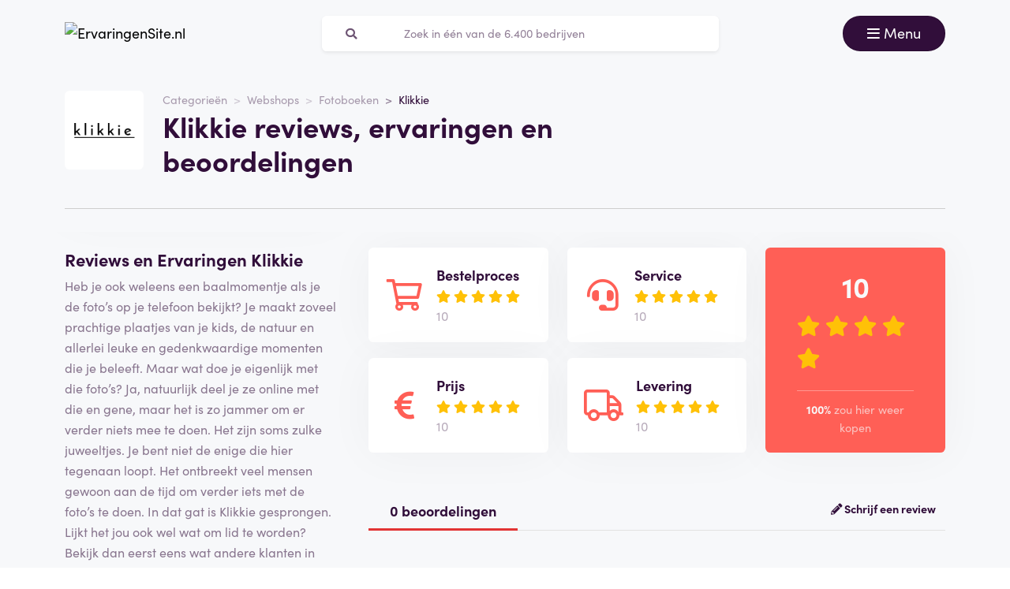

--- FILE ---
content_type: text/html; charset=UTF-8
request_url: https://ervaringensite.nl/klikkie-reviews
body_size: 8978
content:
<!doctype html>
<html lang="nl-NL">
<head>
<meta charset="utf-8">
<script>(function(w,d,s,l,i){w[l]=w[l]||[];w[l].push({'gtm.start':
new Date().getTime(),event:'gtm.js'});var f=d.getElementsByTagName(s)[0],
j=d.createElement(s),dl=l!='dataLayer'?'&l='+l:'';j.async=true;j.src=
'https://www.googletagmanager.com/gtm.js?id='+i+dl;f.parentNode.insertBefore(j,f);
})(window,document,'script','dataLayer','GTM-55TCXM8');</script>
<meta name="viewport" content="width=device-width, initial-scale=1.0, maximum-scale=5">
<title>Klikkie reviews, ervaringen en beoordelingen januari 2026</title>

<meta name="description" content="Hoe beoordelen klanten Klikkie? Bekijk alle reviews en ervaringen ✅100% onafhankelijk ✅echte klanten ✅betrouwbaar. Bekijk ze hier »"/>

<meta property="og:image" content="https://ervaringensite.nl/img/og-image-ervaringensite-nl.jpg">
<meta property="og:title" content="Klikkie reviews, ervaringen en beoordelingen januari 2026">
<meta property="og:url" content="https://ervaringensite.nl/klikkie-reviews">
<meta property="og:type" content="website">
<meta property="og:locale" content="nl_NL">
<meta property="og:site_name" content="ErvaringenSite.nl">
<meta property="og:description" content="Hoe beoordelen klanten Klikkie? Bekijk alle reviews en ervaringen ✅100% onafhankelijk ✅echte klanten ✅betrouwbaar. Bekijk ze hier »"/>

<!-- Twitter Meta Tags -->
<meta name="twitter:card" content="summary_large_image">
<meta property="twitter:domain" content="ErvaringenSite.nl">
<meta property="twitter:url" content="https://ervaringensite.nl/klikkie-reviews">
<meta name="twitter:title" content="Klikkie reviews, ervaringen en beoordelingen januari 2026">

<meta name="twitter:description" content="Hoe beoordelen klanten Klikkie? Bekijk alle reviews en ervaringen ✅100% onafhankelijk ✅echte klanten ✅betrouwbaar. Bekijk ze hier »">
<meta name="twitter:image" content="https://ervaringensite.nl/img/og-image-ervaringensite-nl.jpg">
<link rel="dns-prefetch" href="https://use.typekit.net">
<link rel="dns-prefetch" href="https://wct-1.com">
<link rel="dns-prefetch" href="https://kit.fontawesome.com">
<link rel="dns-prefetch" href="https://ka-p.fontawesome.com">
<link rel="dns-prefetch" href="https://www.google-analytics.com">
<link rel="dns-prefetch" href="https://www.googletagmanager.com">
<link rel="preload" href="https://wct-1.com/wct.js" as="script">
<meta name="robots" content="index,follow"/>

<meta name='ir-site-verification-token' value='-1652266874'>

<link rel="canonical" href="https://ervaringensite.nl/klikkie-reviews">

<meta name="tradetracker-site-verification" content="c38e06b5f5dda4242685ce78fe1d2052533cb313" />
<meta name="verification" content="3f2581db4ccb098f2d4803b10856dca9" />


<link rel="alternate" href="https://ervaringensite.nl/klikkie-reviews" hreflang="nl-nl"/>
<link rel="alternate" href="https://reviews.be/klikkie-reviews" hreflang="nl-be"/>
<link rel="alternate" href="https://ervaringensite.nl/klikkie-reviews" hreflang="x-default"/>

<meta name="search-route" content="https://ervaringensite.nl/zoeken">
<link rel="apple-touch-icon" sizes="57x57" href="/favicon/apple-icon-57x57.png">
<link rel="apple-touch-icon" sizes="60x60" href="/favicon/apple-icon-60x60.png">
<link rel="apple-touch-icon" sizes="72x72" href="/favicon/apple-icon-72x72.png">
<link rel="apple-touch-icon" sizes="76x76" href="/favicon/apple-icon-76x76.png">
<link rel="apple-touch-icon" sizes="114x114" href="/favicon/apple-icon-114x114.png">
<link rel="apple-touch-icon" sizes="120x120" href="/favicon/apple-icon-120x120.png">
<link rel="apple-touch-icon" sizes="144x144" href="/favicon/apple-icon-144x144.png">
<link rel="apple-touch-icon" sizes="152x152" href="/favicon/apple-icon-152x152.png">
<link rel="apple-touch-icon" sizes="180x180" href="/favicon/apple-icon-180x180.png">
<link rel="icon" type="image/png" sizes="192x192" href="/favicon/android-icon-192x192.png">
<link rel="icon" type="image/png" sizes="32x32" href="/favicon/favicon-32x32.png">
<link rel="icon" type="image/png" sizes="96x96" href="/favicon/favicon-96x96.png">
<link rel="icon" type="image/png" sizes="16x16" href="/favicon/favicon-16x16.png">
<link rel="manifest" href="/favicon/manifest.json">
<meta name="msapplication-TileColor" content="#ffffff">
<meta name="msapplication-TileImage" content="/favicon/ms-icon-144x144.png">
<meta name="theme-color" content="#ffffff">
<script type="application/ld+json">
{
"@context": "https://schema.org",
"@type": "WebSite",
"url": "https://ervaringensite.nl",
"potentialAction": {
"@type": "SearchAction",
"target": {
"@type": "EntryPoint",
"urlTemplate": "https://ervaringensite.nl/zoeken?q={search_term_string}"
},
"query-input": "required name=search_term_string"
}
}
</script>
<link href="https://ervaringensite.nl/css/app.css" rel="stylesheet">
</head>
<body class="header-gray ">
<noscript><iframe src="https://www.googletagmanager.com/ns.html?id=GTM-55TCXM8" height="0" width="0" style="display:none;visibility:hidden"></iframe></noscript>
<nav id="navbar-main" class="navbar navbar-light">
<div class="container">
<div class="d-flex w-100 justify-content-between">
<a class="navbar-brand" href="https://ervaringensite.nl" title="Reviews">
<img src="/img/logo-ervaringensite-nl.svg" alt="ErvaringenSite.nl" class="img-fluid" width="313px" height="40px">
</a>
<form method="GET" action="https://ervaringensite.nl/zoeken" id="nav-main-menu" class="d-none d-lg-block search-form">
<label class="input-group">
<div class="input-group-text"><i class="fa fa-search"></i></div>
<input class="form-control py-1" type="search" name="q" placeholder="Zoek in één van de 6.400 bedrijven" aria-label="Zoeken" value="" autocomplete="off">
</label>
</form>
<div class="btn-group">
<button class="navbar-toggler btn btn-primary" type="button" data-bs-toggle="collapse" data-bs-target="#navbar-full" aria-controls="navbar-full" aria-expanded="false" aria-label="Toggle navigation">
<i class="far fa-bars"></i>
<span class="d-none d-md-inline-block">Menu</span>
</button>
</div>
</div>
<div class="collapse navbar-collapse" id="navbar-full">
<div class="container py-1 vh-100">
<div class="row">
<a class="col p-1 mt-1 pe-2 border-0" href="https://ervaringensite.nl" title="Reviews">
<img loading="lazy" src="/img/logo-light-ervaringensite-nl.svg" alt="ErvaringenSite.nl" class="img-fluid" width="313px" height="40px">
</a>
<div class="col-auto menu-close text-light align-self-center p-1" data-bs-target="#navbar-full" data-bs-toggle="collapse">
Sluiten <i class="fal fa-times"></i>
</div>
</div>
<form id="nav-form-menu" class="search-form my-2" method="GET" action="https://ervaringensite.nl/zoeken">
<label class="input-group">
<button class="input-group-text bg-body-color px-2 px-md-3" type="submit"><i class="fa fa-search"></i></button>
<input class="form-control py-2 px-1 px-md-2 bg-body-color text-light-purple" type="search" name="q" placeholder="Zoek in één van de 6.400 bedrijven" aria-label="Zoeken" autocomplete="off">
</label>
</form>
<ul class="navbar-nav">
<li class="nav-item active">
<a class="nav-link" href="https://ervaringensite.nl">Home</a>
</li>
<li class="nav-item">
<a class="nav-link" href="https://ervaringensite.nl/categorieen">Categorieën</a>
</li>
<li class="nav-item">
<a class="nav-link" href="https://ervaringensite.nl/over-ons">Over ons</a>
</li>
<li class="nav-item">
<a class="nav-link" href="https://ervaringensite.nl/kennisbank">Kennisbank</a>
</li>
<li class="nav-item">
<a class="nav-link" href="https://ervaringensite.nl/blog">Blog</a>
</li>
</ul>
</div>
</div>
</div>
</nav>
<main>

<div class="header header-company">
<div class="container">
<div class="row">
<div class="col-12 col-lg-7 d-flex align-items-center">
<div class="row">
<div class="col-auto">
<img loading="lazy" src="https://ervaringensite.nl/img/companies/icons/1655542168-klikkie.png"
alt="Klikkie logo"
class="img-company-thumb float-start" width="100px" height="100px">
</div>
<div class="col">
<nav aria-label="breadcrumb">
<ol class="breadcrumb">
<li class="breadcrumb-item"><a href="https://ervaringensite.nl/categorieen">Categorieën</a></li>
<li class="breadcrumb-item"><a href="https://ervaringensite.nl/webshops">Webshops</a></li>
<li class="breadcrumb-item"><a href="https://ervaringensite.nl/fotoboeken">Fotoboeken</a></li>
<li class="breadcrumb-item active" aria-current="page"><span>Klikkie</span></li>
</ol>
</nav>
<script type="application/ld+json">
{
"@context": "http://schema.org",
"@type": "BreadcrumbList",
"itemListElement":
[
{
"@type": "ListItem",
"position": 1,
"item": "https://ervaringensite.nl/categorieen",
"name": "Categorieën"
}, {
"@type": "ListItem",
"position": 2,
"item": "https://ervaringensite.nl/webshops",
"name": "Webshops"
}, {
"@type": "ListItem",
"position": 3,
"item": "https://ervaringensite.nl/fotoboeken",
"name": "Fotoboeken"
}, {
"@type": "ListItem",
"position": 4,
"item": "https://ervaringensite.nl/klikkie-reviews",
"name": "Klikkie"
} 
]
}
</script>
<h1 class="company-heading mt-1 mt-md-0 mb-2 mb-md-0">Klikkie reviews, ervaringen en beoordelingen</h1>
</div>
</div>
</div>
<div class="col-12 col-lg-5 align-self-center text-md-end">
</div>
</div>
<div class="col-12 mt-3 d-none d-md-block">
<div class="company-divider"></div>
</div>
</div>
</div>
<div class="header d-block d-md-none header-company-scrolled">
<div class="container">
<div class="row">
<div class="h3 px-1 pb-1" style="font-size: 20px; line-height: 22px;">Klikkie reviews, ervaringen en beoordelingen</div>
<div class="col-12 col-lg-5 my-auto px-1 text-center text-md-end">
<a href="#toevoegen" class="btn btn-outline-primary d-inline-block d-md-none">Beoordeel</a>
<a href="#toevoegen" class="btn btn-outline-primary d-none d-md-inline-block">Schrijf een beoordeling</a>
<button id="menu-scrolled" class="navbar-toggler nav-link-login d-none d-md-inline-block" type="button"
data-bs-toggle="collapse" data-bs-target="#navbar-full" aria-controls="navbar-full"
aria-expanded="false" aria-label="Toggle navigation">
<i class="fa fa-bars"></i> Menu
</button>
</div>
</div>
</div>
</div>
<div class="bg-gray">
<span id="companyId" class="d-none">4619</span>
<section class="container mt-0 mt-md-2 mb-3">
<div class="row g-1 g-md-3">
<div class="col-12 col-lg-5 col-xl-4">
<div class="position-sticky fixed-top d-none d-md-block bg-white p-2 mb-3 sticky-scroller">
<div class="row pb-2 d-flex align-items-center">
<div class="col-md-4">
<img loading="lazy" src="https://ervaringensite.nl/img/companies/icons/1655542168-klikkie.png" alt="Klikkie logo"
class="img-company-thumb" width="110px" height="110px">
</div>
<div class="col-md-8">
<div class="cat-wrapper pb-1">
<div class="comp-cat">Website</div>
<b class="comp-website-detail">
<span class="btn-visit-website text-primary"
data-route="">Klikkie
</span>
</b>
</div>
<div class="cat-wrapper">
<div class="comp-cat">Categorie</div>
<a href="https://ervaringensite.nl/webshops" class="comp-cat-detail text-primary"><b>Webshops</b></a>
</div>
</div>
</div>
<div class="row g-1">
<div class="col">
<a href="#toevoegen"
class="w-100 btn btn-sm btn-outline-primary p-1 d-none d-md-inline-block">Schrijf een beoordeling</a>
</div>
</div>
</div>
<div class="d-none d-md-block">
<div class="card-company-description">
<div class="card-body p-0" id="company-description-desktop">

<h2>Reviews en Ervaringen Klikkie</h2>
<p>Heb je ook weleens een baalmomentje als je de foto’s op je telefoon bekijkt? Je maakt zoveel prachtige plaatjes van je kids, de natuur en allerlei leuke en gedenkwaardige momenten die je beleeft. Maar wat doe je eigenlijk met die foto’s? Ja, natuurlijk deel je ze online met die en gene, maar het is zo jammer om er verder niets mee te doen. Het zijn soms zulke juweeltjes. Je bent niet de enige die hier tegenaan loopt. Het ontbreekt veel mensen gewoon aan de tijd om verder iets met de foto’s te doen. In dat gat is Klikkie gesprongen. Lijkt het jou ook wel wat om lid te worden? Bekijk dan eerst eens wat andere klanten in hun recensies vertellen over dit bedrijf. Is het echt een goed idee om lid te worden bij Klikkie of valt dat in de praktijk toch tegen? Lees de ervaringen van andere <a href="https://www.consumentenbond.nl/" target="_blank">consumenten</a> en beslis vervolgens wat jij zelf doet.</p>
<h2>Over Klikkie</h2>
<p>Klikkie is geboren met de vraag waarom foto’s afdrukken zoveel werk is. We maken met elkaar zo ontzettend veel foto’s, meer dan ooit in de geschiedenis. Maar afdrukken? Vroeger bracht je na je vakantie je rolletje weg en een week later kon je de foto’s ophalen. Wat een pret! Het is echt jammer dat we dat nu niet meer doen. Er zijn zoveel prachtige momentjes die het afdrukken meer dan waard zijn. Je bent vast van plan om een album te maken, maar jaren later is er nog niet van gekomen. Of je maakt wel een digitaal fotoboek en de kwaliteit laat te wensen over. Hierom is Klikkie ontstaan. Om jou te helpen bij het vieren van je leven en het koesteren van je herinneringen.</p>


<h2>Waarom kiezen voor Klikkie</h2>
<p>Je kiest voor Klikkie als je eigenlijk toch iets meer met al je foto’s wilt. Het kost je heel weinig tijd en toch krijgen je foto’s meer waarde. Je selecteert elke maand je tien mooiste foto’s en die gaan naar Klikkie. Daar werken experts die ervoor zorgen dat de plaatjes met een hoge kwaliteit worden afgedrukt. Je krijgt ze thuisbezorgd in een envelop. Klikkie kost je weinig tijd en je gaat wel veel meer genieten van je gemaakte foto’s. Je hoeft niet bang te zijn dat je dit steeds gaat vergeten, want je krijgt een maandelijkse herinnering. Heb je nu een keer iets minder foto’s of wil je een maandje overslaan, dan kan dat altijd.</p>



<h2>Is Klikkie <a href="https://www.encyclo.nl/begrip/betrouwbaarheid" target="_blank">betrouwbaar</a>?</h2>
<p>Klikkie is absoluut een betrouwbaar bedrijf. Deze site ontstond juist om mensen te helpen. De oprichters merkten zelf hoe jammer het is om weinig met je foto’s te doen. Er zijn al heel wat reviews verschenen. Je leest daarin unaniem dat mensen heel positief zijn. Ze zijn ontzettend blij met de meerwaarde die de foto’s nu hebben voor henzelf en voor hun familie.</p>

<h2>Klantenservice en <a href="https://www.degeschillencommissie.nl/" target="_blank">klachten</a></h2>
<p>De website van Klikkie is heel overzichtelijk. Heb je vragen of klachten, dan vindt je op de site al snel waar je wezen moet of hoe je het een en ander kunt regelen. Daarnaast is het zeker ook mogelijk om even te bellen met een van de medewerkers. Ook mailen behoort tot de mogelijkheden.</p>
<h2>Wil jij ook beoordelen?</h2>
<p>Ben jij al een tijdje lid van Klikkie? Of ben je dat een tijdje geweest? Laat dan in een review weten hoe je dit bedrijf beoordeelt. Mensen die overwegen om ook member te worden zijn heel benieuwd naar jouw ervaringen. Met jouw recensie help je dus een ander.</p>


<img src="/img/companies/screenshots/4619.jpg"
alt="Reviews over Klikkie" class="img-fluid rounded shadow-lg border"
title="Klikkie" data-bs-toggle="tooltip"
loading="lazy">
</div>
</div>


<span class="h4 mt-3">Gerelateerde bedrijven</span>
<a href="https://ervaringensite.nl/pixum-reviews" class="card card-company-small company-thumbs mb-2">
<div class="card-body p-1">
<div class="row g-0 align-items-center">
<div class="col-auto">
<img loading="lazy" src="https://ervaringensite.nl/img/companies/icons/pixum.png" alt="Pixum logo" class="img-company-thumb me-2" width="100px" height="100px">
</div>
<div class="col">
Pixum
<div class="text-muted">
<i class="fal fa-comment-alt"></i>
2 beoordelingen
</div>
<div>
<div class="stars">
<span class="stars-block">
<i class="fa fa-star star-active "></i>
<i class="fa fa-star star-active "></i>
<i class="fa fa-star star-active "></i>
<i class="fa fa-star star-active "></i>
<i class="fa fa-star "></i>
</span>
<span class="stars-score">
8
</span>
</div>
</div>
</div>
</div>
</div>
</a>
<a href="https://ervaringensite.nl/myposter-reviews" class="card card-company-small company-thumbs mb-2">
<div class="card-body p-1">
<div class="row g-0 align-items-center">
<div class="col-auto">
<img loading="lazy" src="https://ervaringensite.nl/img/companies/icons/1616764109-myposter.png" alt="MyPoster logo" class="img-company-thumb me-2" width="100px" height="100px">
</div>
<div class="col">
MyPoster
<div class="text-muted">
<i class="fal fa-comment-alt"></i>
2 beoordelingen
</div>
<div>
<div class="stars">
<span class="stars-block">
<i class="fa fa-star star-active "></i>
<i class="fa fa-star star-active "></i>
<i class="fa fa-star star-active "></i>
<i class="fa fa-star star-active "></i>
<i class="fa fa-star "></i>
</span>
<span class="stars-score">
8,3
</span>
</div>
</div>
</div>
</div>
</div>
</a>
<a href="https://ervaringensite.nl/fotofabriek-reviews" class="card card-company-small company-thumbs mb-2">
<div class="card-body p-1">
<div class="row g-0 align-items-center">
<div class="col-auto">
<img loading="lazy" src="https://reviews.be/img/companies/icons/fotofabriek.png" alt="Fotofabriek logo" class="img-company-thumb me-2" width="100px" height="100px">
</div>
<div class="col">
Fotofabriek
<div class="text-muted">
<i class="fal fa-comment-alt"></i>
2 beoordelingen
</div>
<div>
<div class="stars">
<span class="stars-block">
<i class="fa fa-star star-active "></i>
<i class="fa fa-star star-active "></i>
<i class="fa fa-star star-active "></i>
<i class="fa fa-star star-active "></i>
<i class="fa fa-star "></i>
</span>
<span class="stars-score">
8,3
</span>
</div>
</div>
</div>
</div>
</div>
</a>

<div class="text-center mb-3">
<a href="https://ervaringensite.nl/webshops" class="btn btn-secondary">Bekijk alles uit deze categorie</a>
</div>

<span class="h4 mt-3">Gerelateerde blogartikelen</span>
<div class="card-body bg-white rounded mb-2">
<a class="blog-large" href="https://ervaringensite.nl/blog/zo-vind-je-het-beste-schoonmaakbedrijf-voor-jouw-organisatie-">
<img loading="lazy" src="https://ervaringensite.nl/storage/img/blogs/blog-505.jpg?v=1749210816" alt="Zo vind je het beste schoonmaakbedrijf voor jouw organisatie" class="me-0 me-md-1 rounded w-100" style="object-fit: cover; height: 150px;">

<span class="fw-bold mt-1 h3">Zo vind je het beste schoonmaakbedrijf voor jouw organisatie</span>
<span class="text-secondary fw-bold">Lees meer <i class="fa fa-arrow-right"></i></span>
</a>
</div>
<div class="card-body bg-white rounded mb-2">
<a class="blog-large" href="https://ervaringensite.nl/blog/verrassende-ervaringen-met-klantenservice-het-echte-verhaal">
<img loading="lazy" src="https://ervaringensite.nl/storage/img/blogs/blog-504.jpg?v=1748960884" alt="Verrassende ervaringen met klantenservice Het echte verhaal" class="me-0 me-md-1 rounded w-100" style="object-fit: cover; height: 150px;">

<span class="fw-bold mt-1 h3">Verrassende ervaringen met klantenservice Het echte verhaal</span>
<span class="text-secondary fw-bold">Lees meer <i class="fa fa-arrow-right"></i></span>
</a>
</div>
<div class="card-body bg-white rounded mb-2">
<a class="blog-large" href="https://ervaringensite.nl/blog/maximale-online-groei-voor-jouw-e-commerce-bedrijf">
<img loading="lazy" src="https://ervaringensite.nl/storage/img/blogs/blog-503.jpg?v=1748944893" alt="Maximale online groei voor jouw e commerce bedrijf" class="me-0 me-md-1 rounded w-100" style="object-fit: cover; height: 150px;">

<span class="fw-bold mt-1 h3">Maximale online groei voor jouw e commerce bedrijf</span>
<span class="text-secondary fw-bold">Lees meer <i class="fa fa-arrow-right"></i></span>
</a>
</div>
</div>
</div>
<div class="col-12 col-lg-7 col-xl-8">
<div class="row">
<div class="col-md-4 order-1 mt-1 mt-md-0 col-12">
<form
class="card-body bg-white rounded star-subratings p-md-2 p-1 mb-1 mb-md-2 company-rating-shadow"
action="" method="GET">
<button class="btn d-flex align-items-center remove-btn-border p-0" name="option"
value="rating_order">
<div class="review-icon float-start"><i class="far fa-shopping-cart"></i></div>
<div class="text-start">
<div class="review-icon-title">Bestelproces</div>
<div class="stars">
<span class="stars-block">
<i class="fa fa-star star-active "></i>
<i class="fa fa-star star-active "></i>
<i class="fa fa-star star-active "></i>
<i class="fa fa-star star-active "></i>
<i class="fa fa-star star-active "></i>
</span>
<span class="stars-score">
10
</span>
</div>
</div>
</button>
</form>
<form class="card-body bg-white rounded star-subratings p-md-2 p-1 company-rating-shadow"
action="" method="GET">
<button class="btn d-flex align-items-center remove-btn-border p-0" name="option"
value="rating_price">
<div class="review-icon float-start"><i class="fas fa-euro-sign"></i></div>
<div class="text-start">
<div class="review-icon-title">Prijs</div>
<div class="stars">
<span class="stars-block">
<i class="fa fa-star star-active "></i>
<i class="fa fa-star star-active "></i>
<i class="fa fa-star star-active "></i>
<i class="fa fa-star star-active "></i>
<i class="fa fa-star star-active "></i>
</span>
<span class="stars-score">
10
</span>
</div>
</div>
</button>
</form>
</div>
<div class="col-md-4 order-2 mt-1 mt-md-0">
<form
class="card-body bg-white rounded star-subratings p-md-2 p-1 mb-1 mb-md-2 company-rating-shadow"
action="" method="GET">
<button class="btn d-flex align-items-center remove-btn-border p-0" name="option"
value="rating_service">
<div class="review-icon float-start"><i class="fas fa-headset"></i></div>
<div class="text-start">
<div class="review-icon-title">Service</div>
<div class="stars">
<span class="stars-block">
<i class="fa fa-star star-active "></i>
<i class="fa fa-star star-active "></i>
<i class="fa fa-star star-active "></i>
<i class="fa fa-star star-active "></i>
<i class="fa fa-star star-active "></i>
</span>
<span class="stars-score">
10
</span>
</div>
</div>
</button>
</form>
<form class="card-body bg-white rounded star-subratings p-md-2 p-1 company-rating-shadow"
action="" method="GET">
<button class="btn d-flex align-items-center remove-btn-border p-0" name="option"
value="rating_delivery">
<div class="review-icon float-start"><i class="far fa-truck"></i></div>
<div class="text-start">
<div class="review-icon-title">Levering</div>
<div class="stars">
<span class="stars-block">
<i class="fa fa-star star-active "></i>
<i class="fa fa-star star-active "></i>
<i class="fa fa-star star-active "></i>
<i class="fa fa-star star-active "></i>
<i class="fa fa-star star-active "></i>
</span>
<span class="stars-score">
10
</span>
</div>
</div>
</button>
</form>
</div>
<div class="col-md-4 order-0 order-md-3 mt-2 mt-md-0">
<div class="company-score card-header bg-secondary text-light rounded p-1 p-md-2 px-md-3 company-rating-shadow"
style="z-index: 0">
<div class="stars">
<span class="stars-block">
<i class="fa fa-star star-active "></i>
<i class="fa fa-star star-active "></i>
<i class="fa fa-star star-active "></i>
<i class="fa fa-star star-active "></i>
<i class="fa fa-star star-active "></i>
</span>
<span class="stars-score">
10
</span>
</div>
<div class="total-buyagain-percentage text-center mt-2 mt-md-0">
<span
class="percentage">100%</span> <span>zou hier weer kopen</span>
</div>
</div>
</div>
</div>
<div class="row pt-3 pt-md-4 pb-2 justify-content-between">
<div class="col-md-3 col-6 text-primary text-center border-bottom-red">
0 beoordelingen
</div>
<div class="col-md-9 col-6 text-end border-bottom-gray">
<a href="#toevoegen" class="fw-bold"><i class="fas fa-pencil-alt"></i>
Schrijf een review
</a>
</div>
</div>


<hr>
<div id="toevoegen" class="mb-3 mt-0 mt-md-3 add-review add-review-hashtag">
<div class="col-12 col-lg-12">
<span class="h3 card-title fw-bold">Schrijf een review over Klikkie</span>
<hr>
</div>
<form action="https://ervaringensite.nl/klikkie/toevoegen" method="POST"
onsubmit="disableForm(this)" id="reviewForm">
<input type="hidden" name="_method" value="post"> <div id="my_name_1vWD5C1JemByAbCl_wrap" style="display: none" aria-hidden="true">
<input id="my_name_1vWD5C1JemByAbCl"
name="my_name_1vWD5C1JemByAbCl"
type="text"
value=""
autocomplete="nope"
tabindex="-1">
<input name="valid_from"
type="text"
value="[base64]"
autocomplete="off"
tabindex="-1">
</div>
<div class="row g-3">
<div class="col-md-6">
<div class="row">
<div class="col-md-6">
<div class="my-1">
Bestelproces *<br>
<div class="stars-select h5" data-submit="0">
<input type="text" style="position:absolute;opacity:0;width:0;height:0;" name="rating_order" value="" required min="1" max="5">
<i class="fa fa-star "></i>
<i class="fa fa-star "></i>
<i class="fa fa-star "></i>
<i class="fa fa-star "></i>
<i class="fa fa-star "></i>
<span class="stars-select-amount">0</span>
</div>
/ 10
</div>
<div class="my-1">
Service *<br>
<div class="stars-select h5" data-submit="0">
<input type="text" style="position:absolute;opacity:0;width:0;height:0;" name="rating_service" value="" required min="1" max="5">
<i class="fa fa-star "></i>
<i class="fa fa-star "></i>
<i class="fa fa-star "></i>
<i class="fa fa-star "></i>
<i class="fa fa-star "></i>
<span class="stars-select-amount">0</span>
</div>
/ 10
</div>
</div>
<div class="col-md-6">
<div class="my-1">
Prijs *<br>
<div class="stars-select h5" data-submit="0">
<input type="text" style="position:absolute;opacity:0;width:0;height:0;" name="rating_price" value="" required min="1" max="5">
<i class="fa fa-star "></i>
<i class="fa fa-star "></i>
<i class="fa fa-star "></i>
<i class="fa fa-star "></i>
<i class="fa fa-star "></i>
<span class="stars-select-amount">0</span>
</div>
/ 10
</div>
<div class="my-1">
Levering *<br>
<div class="stars-select h5" data-submit="0">
<input type="text" style="position:absolute;opacity:0;width:0;height:0;" name="rating_delivery" value="" required min="1" max="5">
<i class="fa fa-star "></i>
<i class="fa fa-star "></i>
<i class="fa fa-star "></i>
<i class="fa fa-star "></i>
<i class="fa fa-star "></i>
<span class="stars-select-amount">0</span>
</div>
/ 10
</div>
</div>
</div>
<div class="my-2">
<label for="email">Je e-mailadres (niet zichtbaar op de website)*</label>
<input type="email" id="email" name="email" class="form-control mt-1 " maxlength="255" required>
</div>
<div class="my-2">
<label for="firstname">Anoniem *</label>
<br>
<div class="form-check form-check-inline">
<input class="form-check-input" type="radio" name="anonymous" id="anonymous_yes"
data-anonymous="1" value="Anoniem">
<label class="form-check-label" for="anonymous_yes">
Ja
</label>
</div>
<div class="form-check form-check-inline">
<input class="form-check-input" type="radio" name="anonymous" id="anonymous_no"
data-anonymous="0" value="" checked>
<label class="form-check-label" for="anonymous_no">
Nee
</label>
</div>
<div class="my-2">
<label for="firstname">Je voornaam *</label>
<input type="text" id="firstname" name="firstname" class="form-control mt-1 " maxlength="255" required>
</div>
<div class="mb-0 my-md-2">
<label for="lastname">Je achternaam (niet zichtbaar op de website)</label>
<input type="text" id="lastname" name="lastname" class="form-control mt-1 " maxlength="191">
</div>
</div>
</div>
<div class="col-md-6 mt-0 mt-md-3">
<div class="my-2">
<label for="buy_again">Zou je hier nogmaals kopen? *</label>
<br>
<div class="form-check form-check-inline">
<input class="form-check-input" type="radio" name="buy_again" id="buy_again_yes"
value="yes" checked>
<label class="form-check-label" for="buy_again_yes">Ja</label>
</div>
<div class="form-check form-check-inline">
<input class="form-check-input" type="radio" name="buy_again" id="buy_again_no"
value="no">
<label class="form-check-label" for="buy_again_no">Nee</label>
</div>
<div class="my-2">
<label for="title">Je ervaring in één zin *</label>
<input type="text" id="title" name="title" class="form-control mt-1 " maxlength="255" required>
</div>
<div class="my-2">
<label for="description">Je volledige ervaring *</label>
<textarea id="description" name="description" class="form-control p-1 mt-1 "
rows="10"
placeholder="Beschrijf hier je ervaring met Klikkie. Leg uitgebreid uit wat je ervaring is met dit bedrijf, op een duidelijke en eerlijke manier. Benoem zowel positieve als verbeterpunten. Let tijdens het schrijven op je taalgebruik."
required></textarea>
</div>
</div>
</div>
</div>
<div class="alert alert-warning d-none p-2" id="buy-again-alert"
data-text1="Je beoordeling is vrij hoog! Weet je zeker dat je hier niet nogmaals wilt kopen?"
data-text2="Je beoordeling is vrij laag! Weet je zeker dat je hier nogmaals wilt kopen?">
</div>
<div class="text-end">
<button class="btn btn-secondary" id="submit">Review plaatsen</button>
</div>
</form>
</div>
</div>
</div>
</section>
</div>
<div class="d-md-none d-block container">

<span class="h4 mt-3">Gerelateerde bedrijven</span>
<a href="https://ervaringensite.nl/pixum-reviews" class="card card-company-small company-thumbs mb-2">
<div class="card-body p-1">
<div class="row g-0 align-items-center">
<div class="col-auto">
<img loading="lazy" src="https://ervaringensite.nl/img/companies/icons/pixum.png" alt="Pixum logo" class="img-company-thumb me-2" width="100px" height="100px">
</div>
<div class="col">
Pixum
<div class="text-muted">
<i class="fal fa-comment-alt"></i>
2 beoordelingen
</div>
<div>
<div class="stars">
<span class="stars-block">
<i class="fa fa-star star-active "></i>
<i class="fa fa-star star-active "></i>
<i class="fa fa-star star-active "></i>
<i class="fa fa-star star-active "></i>
<i class="fa fa-star "></i>
</span>
<span class="stars-score">
8
</span>
</div>
</div>
</div>
</div>
</div>
</a>
<a href="https://ervaringensite.nl/myposter-reviews" class="card card-company-small company-thumbs mb-2">
<div class="card-body p-1">
<div class="row g-0 align-items-center">
<div class="col-auto">
<img loading="lazy" src="https://ervaringensite.nl/img/companies/icons/1616764109-myposter.png" alt="MyPoster logo" class="img-company-thumb me-2" width="100px" height="100px">
</div>
<div class="col">
MyPoster
<div class="text-muted">
<i class="fal fa-comment-alt"></i>
2 beoordelingen
</div>
<div>
<div class="stars">
<span class="stars-block">
<i class="fa fa-star star-active "></i>
<i class="fa fa-star star-active "></i>
<i class="fa fa-star star-active "></i>
<i class="fa fa-star star-active "></i>
<i class="fa fa-star "></i>
</span>
<span class="stars-score">
8,3
</span>
</div>
</div>
</div>
</div>
</div>
</a>
<a href="https://ervaringensite.nl/fotofabriek-reviews" class="card card-company-small company-thumbs mb-2">
<div class="card-body p-1">
<div class="row g-0 align-items-center">
<div class="col-auto">
<img loading="lazy" src="https://reviews.be/img/companies/icons/fotofabriek.png" alt="Fotofabriek logo" class="img-company-thumb me-2" width="100px" height="100px">
</div>
<div class="col">
Fotofabriek
<div class="text-muted">
<i class="fal fa-comment-alt"></i>
2 beoordelingen
</div>
<div>
<div class="stars">
<span class="stars-block">
<i class="fa fa-star star-active "></i>
<i class="fa fa-star star-active "></i>
<i class="fa fa-star star-active "></i>
<i class="fa fa-star star-active "></i>
<i class="fa fa-star "></i>
</span>
<span class="stars-score">
8,3
</span>
</div>
</div>
</div>
</div>
</div>
</a>

<div class="text-center mb-3">
<a href="https://ervaringensite.nl/webshops" class="btn btn-secondary">Bekijk alles uit deze categorie</a>
</div>

<span class="h4 mt-3">Gerelateerde blogartikelen</span>
<div class="card-body bg-white rounded mb-2">
<a class="blog-large" href="https://ervaringensite.nl/blog/zo-vind-je-het-beste-schoonmaakbedrijf-voor-jouw-organisatie-">
<img loading="lazy" src="https://ervaringensite.nl/storage/img/blogs/blog-505.jpg?v=1749210816" alt="Zo vind je het beste schoonmaakbedrijf voor jouw organisatie" class="me-0 me-md-1 rounded w-100" style="object-fit: cover; height: 150px;">

<span class="fw-bold mt-1 h3">Zo vind je het beste schoonmaakbedrijf voor jouw organisatie</span>
<span class="text-secondary fw-bold">Lees meer <i class="fa fa-arrow-right"></i></span>
</a>
</div>
<div class="card-body bg-white rounded mb-2">
<a class="blog-large" href="https://ervaringensite.nl/blog/verrassende-ervaringen-met-klantenservice-het-echte-verhaal">
<img loading="lazy" src="https://ervaringensite.nl/storage/img/blogs/blog-504.jpg?v=1748960884" alt="Verrassende ervaringen met klantenservice Het echte verhaal" class="me-0 me-md-1 rounded w-100" style="object-fit: cover; height: 150px;">

<span class="fw-bold mt-1 h3">Verrassende ervaringen met klantenservice Het echte verhaal</span>
<span class="text-secondary fw-bold">Lees meer <i class="fa fa-arrow-right"></i></span>
</a>
</div>
<div class="card-body bg-white rounded mb-2">
<a class="blog-large" href="https://ervaringensite.nl/blog/maximale-online-groei-voor-jouw-e-commerce-bedrijf">
<img loading="lazy" src="https://ervaringensite.nl/storage/img/blogs/blog-503.jpg?v=1748944893" alt="Maximale online groei voor jouw e commerce bedrijf" class="me-0 me-md-1 rounded w-100" style="object-fit: cover; height: 150px;">

<span class="fw-bold mt-1 h3">Maximale online groei voor jouw e commerce bedrijf</span>
<span class="text-secondary fw-bold">Lees meer <i class="fa fa-arrow-right"></i></span>
</a>
</div>

<div class="card-company-description bg-gray">
<div class="p-1" id="company-description-mobile">

</div>
</div>
</div>
<section class="container my-3">
<div class="row g-1 g-md-3">
<div class="col-12 col-lg-5 col-xl-4 justify-content-center">
<span class="h4 my-3 fw-bold d-block">Andere gerelateerde bedrijven</span>
<a href="https://ervaringensite.nl/office-deals-reviews" class="card card-company-small company-thumbs mb-2">
<div class="card-body p-1">
<div class="row g-0 align-items-center">
<div class="col-auto">
<img loading="lazy" src="https://ervaringensite.nl/img/companies/icons/office-deals.png" alt="Office-Deals.be logo" class="img-company-thumb me-2" width="100px" height="100px">
</div>
<div class="col">
Office-Deals.be
<div class="text-muted">
<i class="fal fa-comment-alt"></i>
4 beoordelingen
</div>
<div>
<div class="stars">
<span class="stars-block">
<i class="fa fa-star star-active "></i>
<i class="fa fa-star star-active "></i>
<i class="fa fa-star star-active "></i>
<i class="fa-stack">
<i class="fa fa-star fa-stack-1x"></i>
<i class="fa fa-star-half fa-stack-1x star-active"></i>
</i>
<i class="fa fa-star "></i>
</span>
<span class="stars-score">
7,2
</span>
</div>
</div>
</div>
</div>
</div>
</a>
<a href="https://ervaringensite.nl/goedkoopste-kantoorartikelen-nl-reviews" class="card card-company-small company-thumbs mb-2">
<div class="card-body p-1">
<div class="row g-0 align-items-center">
<div class="col-auto">
<img loading="lazy" src="https://reviews.be/img/companies/icons/goedkoopste-kantoorartikelen.png" alt="Goedkoopste-kantoorartikelen.nl logo" class="img-company-thumb me-2" width="100px" height="100px">
</div>
<div class="col">
Goedkoopste-kantoorartikelen.nl
<div class="text-muted">
<i class="fal fa-comment-alt"></i>
1 beoordeling
</div>
<div>
<div class="stars">
<span class="stars-block">
<i class="fa fa-star star-active "></i>
<i class="fa fa-star star-active "></i>
<i class="fa fa-star star-active "></i>
<i class="fa fa-star star-active "></i>
<i class="fa-stack">
<i class="fa fa-star fa-stack-1x"></i>
<i class="fa fa-star-half fa-stack-1x star-active"></i>
</i>
</span>
<span class="stars-score">
9
</span>
</div>
</div>
</div>
</div>
</div>
</a>
<a href="https://ervaringensite.nl/fietstas-com-reviews" class="card card-company-small company-thumbs mb-2">
<div class="card-body p-1">
<div class="row g-0 align-items-center">
<div class="col-auto">
<img loading="lazy" src="https://ervaringensite.nl/img/companies/icons/fietstas.png" alt="Fietstas.com logo" class="img-company-thumb me-2" width="100px" height="100px">
</div>
<div class="col">
Fietstas.com
<div class="text-muted">
<i class="fal fa-comment-alt"></i>
1 beoordeling
</div>
<div>
<div class="stars">
<span class="stars-block">
<i class="fa fa-star star-active "></i>
<i class="fa fa-star star-active "></i>
<i class="fa fa-star star-active "></i>
<i class="fa fa-star star-active "></i>
<i class="fa fa-star star-active "></i>
</span>
<span class="stars-score">
10
</span>
</div>
</div>
</div>
</div>
</div>
</a>
<a href="https://ervaringensite.nl/banggood-reviews" class="card card-company-small company-thumbs mb-2">
<div class="card-body p-1">
<div class="row g-0 align-items-center">
<div class="col-auto">
<img loading="lazy" src="https://ervaringensite.nl/img/companies/icons/banggood.png" alt="Banggood logo" class="img-company-thumb me-2" width="100px" height="100px">
</div>
<div class="col">
Banggood
<div class="text-muted">
<i class="fal fa-comment-alt"></i>
3 beoordelingen
</div>
<div>
<div class="stars">
<span class="stars-block">
<i class="fa fa-star star-active "></i>
<i class="fa fa-star star-active "></i>
<i class="fa fa-star star-active "></i>
<i class="fa fa-star star-active "></i>
<i class="fa fa-star star-active "></i>
</span>
<span class="stars-score">
9,5
</span>
</div>
</div>
</div>
</div>
</div>
</a>
<a href="https://ervaringensite.nl/topgear-reviews" class="card card-company-small company-thumbs mb-2">
<div class="card-body p-1">
<div class="row g-0 align-items-center">
<div class="col-auto">
<img loading="lazy" src="https://ervaringensite.nl/img/companies/icons/topgear.png" alt="TopGear logo" class="img-company-thumb me-2" width="100px" height="100px">
</div>
<div class="col">
TopGear
<div class="text-muted">
<i class="fal fa-comment-alt"></i>
1 beoordeling
</div>
<div>
<div class="stars">
<span class="stars-block">
<i class="fa fa-star star-active "></i>
<i class="fa fa-star star-active "></i>
<i class="fa fa-star star-active "></i>
<i class="fa fa-star star-active "></i>
<i class="fa fa-star star-active "></i>
</span>
<span class="stars-score">
9,5
</span>
</div>
</div>
</div>
</div>
</div>
</a>
<a href="https://ervaringensite.nl/bellatio-reviews" class="card card-company-small company-thumbs mb-2">
<div class="card-body p-1">
<div class="row g-0 align-items-center">
<div class="col-auto">
<img loading="lazy" src="https://reviews.be/img/companies/icons/bellatio.png" alt="Bellatio logo" class="img-company-thumb me-2" width="100px" height="100px">
</div>
<div class="col">
Bellatio
<div class="text-muted">
<i class="fal fa-comment-alt"></i>
1 beoordeling
</div>
<div>
<div class="stars">
<span class="stars-block">
<i class="fa fa-star star-active "></i>
<i class="fa fa-star star-active "></i>
<i class="fa fa-star star-active "></i>
<i class="fa fa-star star-active "></i>
<i class="fa fa-star "></i>
</span>
<span class="stars-score">
8
</span>
</div>
</div>
</div>
</div>
</div>
</a>
<a href="https://ervaringensite.nl/deballonnensite-nl-reviews" class="card card-company-small company-thumbs mb-2">
<div class="card-body p-1">
<div class="row g-0 align-items-center">
<div class="col-auto">
<img loading="lazy" src="https://ervaringensite.nl/img/companies/icons/deballonnensite.png" alt="deBallonnensite.nl logo" class="img-company-thumb me-2" width="100px" height="100px">
</div>
<div class="col">
deBallonnensite.nl
<div class="text-muted">
<i class="fal fa-comment-alt"></i>
1 beoordeling
</div>
<div>
<div class="stars">
<span class="stars-block">
<i class="fa fa-star star-active "></i>
<i class="fa fa-star star-active "></i>
<i class="fa fa-star star-active "></i>
<i class="fa fa-star star-active "></i>
<i class="fa fa-star star-active "></i>
</span>
<span class="stars-score">
9,5
</span>
</div>
</div>
</div>
</div>
</div>
</a>
<a href="https://ervaringensite.nl/fritz-events-reviews" class="card card-company-small company-thumbs mb-2">
<div class="card-body p-1">
<div class="row g-0 align-items-center">
<div class="col-auto">
<img loading="lazy" src="https://ervaringensite.nl/img/companies/icons/fritz-events.png" alt="Fritz-Events logo" class="img-company-thumb me-2" width="100px" height="100px">
</div>
<div class="col">
Fritz-Events
<div class="text-muted">
<i class="fal fa-comment-alt"></i>
1 beoordeling
</div>
<div>
<div class="stars">
<span class="stars-block">
<i class="fa fa-star star-active "></i>
<i class="fa fa-star star-active "></i>
<i class="fa fa-star star-active "></i>
<i class="fa fa-star star-active "></i>
<i class="fa-stack">
<i class="fa fa-star fa-stack-1x"></i>
<i class="fa fa-star-half fa-stack-1x star-active"></i>
</i>
</span>
<span class="stars-score">
9
</span>
</div>
</div>
</div>
</div>
</div>
</a>

<div class="text-center mb-3">
<a href="https://ervaringensite.nl/webshops" class="btn btn-secondary">Bekijk alles uit deze categorie</a>
</div>
</div>
<div class="col-12 col-lg-7 col-xl-8">
<div id="faq" itemscope="" itemtype="https://schema.org/FAQPage">
<h2 class="h4 my-3 fw-bold">FAQ (Veelgestelde vragen)</h2>
<div itemscope itemprop="mainEntity" itemtype="https://schema.org/Question">
<h3 itemprop="name">Is <span>Klikkie</span> een betrouwbaar bedrijf?</h3>
<div itemscope itemprop="acceptedAnswer" itemtype="https://schema.org/Answer">
<p itemprop="text">
Er zijn <b>0 beoordelingen</b> geplaatst over Klikkie.
Gemiddeld hebben zij als cijfer een <b>10</b> gekregen, waarbij <b>100%</b> van de recensenten hebben aangegeven dat ze hier weer zouden kopen.
</p>
</div>
</div>
<div itemscope itemprop="mainEntity" itemtype="https://schema.org/Question">
<h3 itemprop="name">In welke sectoren is <span>Klikkie</span> actief?</h3>
<div itemscope itemprop="acceptedAnswer" itemtype="https://schema.org/Answer">
<p itemprop="text">
<span>Klikkie</span> is vooral actief in de categorie
<a href="https://ervaringensite.nl/webshops">webshops</a> en daarbinnen gespecialiseerd in de sector(en)
<a href="https://ervaringensite.nl/fotoboeken">fotoboeken</a> en
<a href="https://ervaringensite.nl/diensten">diensten</a>. </p>
</div>
</div>
<div itemscope itemprop="mainEntity" itemtype="https://schema.org/Question">
<h3 itemprop="name">Ik heb alle reviews goed gelezen. Wat nu?</h3>
<div itemscope itemprop="acceptedAnswer" itemtype="https://schema.org/Answer">
<p itemprop="text">

Heb je een positieve indruk gekregen door de <span>Klikkie</span> reviews?
Dan kun je naar de website van <span>Klikkie</span> gaan en je bestelling plaatsen.
Zo niet, zoek dan hier verder naar een ander bedrijf.
We verzamelen <a href="https://ervaringensite.nl">reviews</a> van alle grote bedrijven in Nederland en België.

</p>
</div>
</div>
</div>
<span class="h4 my-3 fw-bold d-block">Alle subcategorieën uit deze categorie</span>
<div class="row">
<div class="col-6 col-lg-3 mb-2">
<a class="related-category" href="https://ervaringensite.nl/dagaanbiedingen">
Dagaanbiedingen
</a>
</div>
<div class="col-6 col-lg-3 mb-2">
<a class="related-category" href="https://ervaringensite.nl/elektronica">
Elektronica
</a>
</div>
<div class="col-6 col-lg-3 mb-2">
<a class="related-category" href="https://ervaringensite.nl/boeken-en-magazines">
Boeken en magazines
</a>
</div>
<div class="col-6 col-lg-3 mb-2">
<a class="related-category" href="https://ervaringensite.nl/baby">
Baby
</a>
</div>
<div class="col-6 col-lg-3 mb-2">
<a class="related-category" href="https://ervaringensite.nl/drukwerk">
Drukwerk
</a>
</div>
<div class="col-6 col-lg-3 mb-2">
<a class="related-category" href="https://ervaringensite.nl/juweliers">
Juweliers
</a>
</div>
<div class="col-6 col-lg-3 mb-2">
<a class="related-category" href="https://ervaringensite.nl/dierenwinkels">
Dierenwinkels
</a>
</div>
<div class="col-6 col-lg-3 mb-2">
<a class="related-category" href="https://ervaringensite.nl/fietsen">
Fietsen
</a>
</div>
<div class="col-6 col-lg-3 mb-2">
<a class="related-category" href="https://ervaringensite.nl/sport-fitness">
Sport &amp; fitness
</a>
</div>
<div class="col-6 col-lg-3 mb-2">
<a class="related-category" href="https://ervaringensite.nl/verzorging-gezondheid">
Verzorging &amp; gezondheid
</a>
</div>
<div class="col-6 col-lg-3 mb-2">
<a class="related-category" href="https://ervaringensite.nl/kinderen">
Kinderen
</a>
</div>
<div class="col-6 col-lg-3 mb-2">
<a class="related-category" href="https://ervaringensite.nl/outdoor">
Outdoor
</a>
</div>
<div class="col-6 col-lg-3 mb-2">
<a class="related-category" href="https://ervaringensite.nl/huis-en-bouwen">
Huis en bouwen
</a>
</div>
<div class="col-6 col-lg-3 mb-2">
<a class="related-category" href="https://ervaringensite.nl/fotografie">
Fotografie
</a>
</div>
<div class="col-6 col-lg-3 mb-2">
<a class="related-category" href="https://ervaringensite.nl/gereedschap">
Gereedschap
</a>
</div>
<div class="col-6 col-lg-3 mb-2">
<a class="related-category" href="https://ervaringensite.nl/hobby">
Hobby
</a>
</div>
<div class="col-6 col-lg-3 mb-2">
<a class="related-category" href="https://ervaringensite.nl/seksshops-en-erotische-shops">
Seksshops en erotische shops
</a>
</div>
<div class="col-6 col-lg-3 mb-2">
<a class="related-category" href="https://ervaringensite.nl/computer">
Computer
</a>
</div>
<div class="col-6 col-lg-3 mb-2">
<a class="related-category" href="https://ervaringensite.nl/cadeaus">
Cadeaus
</a>
</div>
<div class="col-6 col-lg-3 mb-2">
<a class="related-category" href="https://ervaringensite.nl/speelgoed">
Speelgoed
</a>
</div>
<div class="col-6 col-lg-3 mb-2">
<a class="related-category" href="https://ervaringensite.nl/kantoor">
Kantoor
</a>
</div>
<div class="col-6 col-lg-3 mb-2">
<a class="related-category" href="https://ervaringensite.nl/bloemen-en-planten">
Bloemen en planten
</a>
</div>
<div class="col-6 col-lg-3 mb-2">
<a class="related-category" href="https://ervaringensite.nl/feesten-verkleden-en-carnaval">
Feesten, verkleden en carnaval
</a>
</div>
<div class="col-6 col-lg-3 mb-2">
<a class="related-category" href="https://ervaringensite.nl/voordeelshops">
Voordeelshops
</a>
</div>
<div class="col-6 col-lg-3 mb-2">
<a class="related-category" href="https://ervaringensite.nl/luxury">
Luxury
</a>
</div>
<div class="col-6 col-lg-3 mb-2">
<a class="related-category" href="https://ervaringensite.nl/e-smoking">
E-smoking
</a>
</div>
<div class="col-6 col-lg-3 mb-2">
<a class="related-category" href="https://ervaringensite.nl/bloemisten">
Bloemisten
</a>
</div>
<div class="col-6 col-lg-3 mb-2">
<a class="related-category" href="https://ervaringensite.nl/fotoboeken">
Fotoboeken
</a>
</div>
<div class="col-6 col-lg-3 mb-2">
<a class="related-category" href="https://ervaringensite.nl/lingerie">
Lingerie &amp; ondergoed
</a>
</div>
<div class="col-6 col-lg-3 mb-2">
<a class="related-category" href="https://ervaringensite.nl/telefoon-accessoires">
Telefoon accessoires
</a>
</div>
<div class="col-6 col-lg-3 mb-2">
<a class="related-category" href="https://ervaringensite.nl/muziek">
Muziek
</a>
</div>
<div class="col-6 col-lg-3 mb-2">
<a class="related-category" href="https://ervaringensite.nl/koopjes">
Koopjes
</a>
</div>
<div class="col-6 col-lg-3 mb-2">
<a class="related-category" href="https://ervaringensite.nl/2e-hands">
2e hands
</a>
</div>
<div class="col-6 col-lg-3 mb-2">
<a class="related-category" href="https://ervaringensite.nl/spellen">
Spellen
</a>
</div>
<div class="col-6 col-lg-3 mb-2">
<a class="related-category" href="https://ervaringensite.nl/bedrijfskleding">
Bedrijfskleding
</a>
</div>
<div class="col-6 col-lg-3 mb-2">
<a class="related-category" href="https://ervaringensite.nl/warenhuizen">
Warenhuizen
</a>
</div>
<div class="col-6 col-lg-3 mb-2">
<a class="related-category" href="https://ervaringensite.nl/brillen-en-lenzen">
Brillen en lenzen
</a>
</div>
<div class="col-6 col-lg-3 mb-2">
<a class="related-category" href="https://ervaringensite.nl/entertainment">
Entertainment
</a>
</div>
</div>
</div>
</div>
</section>



</main>
<footer>
<div class="container">
<div class="row">
<div class="col-12 col-xl-3 col-xxl-4 mt-0">
<a href="https://ervaringensite.nl"><img loading="lazy" src="/img/logo-ervaringensite-nl.svg" alt="ErvaringenSite.nl" class="img-fluid" width="320px" height="41px"></a>
</div>
<div class="col-12 col-md-6 col-lg-3 pt-3 pt-md-0">
<div class="h4">ErvaringenSite.nl</div>
<ul class="nav flex-column">
<li class="nav-item">
<a class="nav-link" href="https://ervaringensite.nl/over-ons">Over ons</a>
</li>
<li class="nav-item">
<a class="nav-link" href="https://ervaringensite.nl/contact">Contact</a>
</li>
<li class="nav-item">
<a class="nav-link" href="https://ervaringensite.nl/kennisbank">Kennisbank</a>
</li>
<li class="nav-item">
<a class="nav-link" href="https://ervaringensite.nl/blog">Blog</a>
</li>
<li class="nav-item">
<a class="nav-link" href="https://ervaringensite.nl/sitemap">Sitemap</a>
</li>
</ul>
</div>
<div class="col-12 col-md-3 col-lg pt-3 pt-md-0">
<div class="h4">Gebruikers</div>
<ul class="nav flex-column">
<li class="nav-item">
<a class="nav-link" href="https://ervaringensite.nl/zoeken">Beoordeling plaatsen</a>
</li>
<li class="nav-item">
<a class="nav-link" href="https://ervaringensite.nl/zakelijk/aanvragen">Samenwerking aanvragen</a>
</li>
<li class="nav-item">
<a class="nav-link" href="https://ervaringensite.nl/widget">Widget maken</a>
</li>
</ul>
</div>
<div class="col-12 col-md-3 col-lg pt-3 pt-md-0">
<div class="h4">Social media</div>
<div class="social-footer">
<a target="_blank" rel="noopener noreferrer nofollow" href="https://www.facebook.com/Ervaringensite" aria-label="Facebook"><i class="fab fa-facebook-square"></i></a>
<a target="_blank" rel="noopener noreferrer nofollow" href="https://twitter.com/Ervaringensite" aria-label="Twitter"><i class="fab fa-twitter-square"></i></a>
<a target="_blank" rel="noopener noreferrer nofollow" href="https://www.instagram.com/ervaringensite.nl/" aria-label="Instagram"><i class="fab fa-instagram-square"></i></a>
</div>
</div>

</div>
<p id="copyright">
&copy; 2026 ErvaringenSite.nl
|
<a href="https://ervaringensite.nl/disclaimer">Disclaimer</a>
|
<a href="https://ervaringensite.nl/privacy-policy">Privacy policy</a>
</p>
</div>
</footer>
<script>
window.translations = {"general":{"search":"Zoeken","results_count":"12345 resultaten","reviews_count":"12345 beoordelingen","reviews_count_single":"1 beoordeling"}} </script>
<script src="https://ervaringensite.nl/js/app.js" defer></script>
<script src="https://kit.fontawesome.com/67fa9882d2.js" crossorigin="anonymous" async></script>
<script type="text/javascript">
(function(w, c, t, u) {
w._wct = w._wct || {}; w._wct = u;
var s = c.createElement(t);
s.type = 'text/javascript'; s.async = true; s.src = 'https://wct-1.com/wct.js';
var r = c.getElementsByTagName(t)[0];
r.parentNode.insertBefore(s, r);
}(window, document, 'script', {
'uid' : 'cVaViC',
'google_tracking_id' : 'UA-189815008-1'
}));
</script>
<script type="text/javascript">
window._mfq = window._mfq || [];
(function() {
var mf = document.createElement("script");
mf.type = "text/javascript"; mf.defer = true;
mf.src = "//cdn.mouseflow.com/projects/40a9c832-f4a0-41c6-8b3a-e79475638e25.js";
document.getElementsByTagName("head")[0].appendChild(mf);
})();
</script>

<script>
document.querySelectorAll('[id^="review-"]').forEach(review => {
var comment = review.querySelector('.comments');
if (comment) {
const firstComment = comment.querySelector('div:first-child');
if (firstComment) {
let totalHeight = firstComment.offsetHeight;
totalHeight += parseInt(window.getComputedStyle(firstComment).getPropertyValue('margin-top')) * 1.5;
comment.style.height = totalHeight + 'px';
}
}
});
function toggleComments(button)
{
var comments = button.parentElement.querySelector('.comments');
if (comments.style.height == 'auto') {
comments.style.height = comments.dataset.height;
button.innerHTML = '<i class="fa fa-plus"></i> Nog 6 reacties lezen';
} else {
comments.dataset.height = comments.style.height;
comments.style.height = 'auto';
button.innerHTML = '<i class="fa fa-minus"></i> Reacties verbergen';
}
}
</script>
</body>
</html>
